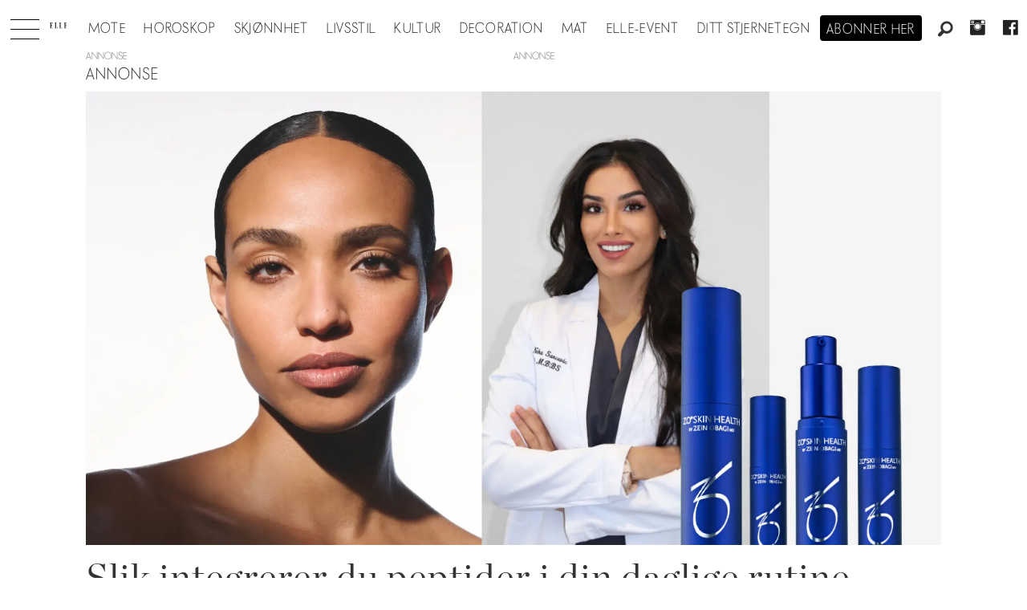

--- FILE ---
content_type: text/html; charset=UTF-8
request_url: https://www.elle.no/tag/peptider
body_size: 10640
content:
<!DOCTYPE html>
<html lang="nb-NO" dir="ltr" class="resp_fonts" data-hostpath="tag&#x2F;peptider">
    <head>

                
                <script type="module">
                    import { ClientAPI } from '/view-resources/baseview/public/common/ClientAPI/index.js?v=1768293024-L4';
                    window.labClientAPI = new ClientAPI({
                        pageData: {
                            url: 'https://www.elle.no/tag',
                            pageType: 'front',
                            pageId: '100127',
                            section: '',
                            title: '',
                            seotitle: 'Tag: peptider',
                            sometitle: 'Elle - Tag',
                            description: '',
                            seodescription: '',
                            somedescription: '',
                            device: 'desktop',
                            cmsVersion: '4.2.15',
                            contentLanguage: 'nb-NO',
                            published: '',
                            tags: [],
                            bylines: [],
                            site: {
                                domain: 'https://www.elle.no',
                                id: '2',
                                alias: 'elle'
                            }
                            // Todo: Add paywall info ...
                        },
                        debug: false
                    });
                </script>

                <title>Tag: peptider</title>
                <meta name="title" content="Tag: peptider">
                <meta name="description" content="">
                <meta http-equiv="Content-Type" content="text/html; charset=utf-8">
                <link rel="canonical" href="https://www.elle.no/tag/peptider">
                <meta name="viewport" content="width=device-width, initial-scale=1">
                
                <meta property="og:type" content="frontpage">
                <meta property="og:title" content="Elle - Tag">
                <meta property="og:description" content="">

                
                <script src="https://macro.adnami.io/macro/hosts/adsm.macro.elle.no.js" async="async"></script>
                
                
                <meta property="og:image" content="/view-resources/dachser2/public/elle/logoblack.png">
                <meta property="og:image:width" content="95">
                
                <meta property="og:url" content="https://www.elle.no/tag/peptider">
                        <link type="image/svg+xml" rel="icon" href="/view-resources/dachser2/public/elle/favicon.svg">
                        <link type="image/png" rel="icon" sizes="32x32" href="/view-resources/dachser2/public/elle/favicon32x32.png">
                        <link type="image/png" rel="icon" sizes="96x96" href="/view-resources/dachser2/public/elle/favicon96x96.png">
                        <link type="image/png" rel="apple-touch-icon" sizes="120x120" href="/view-resources/dachser2/public/elle/favicon120x120.png">
                        <link type="image/png" rel="apple-touch-icon" sizes="180x180" href="/view-resources/dachser2/public/elle/favicon180x180.png">
                    
                <link rel="stylesheet" href="/view-resources/view/css/grid.css?v=1768293024-L4">
                <link rel="stylesheet" href="/view-resources/view/css/main.css?v=1768293024-L4">
                <link rel="stylesheet" href="/view-resources/view/css/colors.css?v=1768293024-L4">
                <link rel="stylesheet" href="/view-resources/view/css/print.css?v=1768293024-L4" media="print">
                <link rel="stylesheet" href="/view-resources/view/css/foundation-icons/foundation-icons.css?v=1768293024-L4">
                <link rel="stylesheet" href="/view-resources/view/css/site/elle.css?v=1768293024-L4">
                <style data-key="background_colors">
                    .bg-primary {background-color: rgba(0,0,0,1);color: #fff;}.bg-secondary {background-color: rgba(255,255,255,1);}.bg-tertiary {background-color: rgba(240,240,240,1);}.bg-quaternary {background-color: rgba(255,249,239,1);}@media (max-width: 1023px) { .color_mobile_bg-primary {background-color: rgba(0,0,0,1);color: #fff;}}@media (max-width: 1023px) { .color_mobile_bg-secondary {background-color: rgba(255,255,255,1);}}@media (max-width: 1023px) { .color_mobile_bg-tertiary {background-color: rgba(240,240,240,1);}}@media (max-width: 1023px) { .color_mobile_bg-quaternary {background-color: rgba(255,249,239,1);}}
                </style>
                <style data-key="background_colors_opacity">
                    .bg-primary.op-bg_20 {background-color: rgba(0, 0, 0, 0.2);color: #fff;}.bg-primary.op-bg_40 {background-color: rgba(0, 0, 0, 0.4);color: #fff;}.bg-primary.op-bg_60 {background-color: rgba(0, 0, 0, 0.6);color: #fff;}.bg-primary.op-bg_80 {background-color: rgba(0, 0, 0, 0.8);color: #fff;}.bg-secondary.op-bg_20 {background-color: rgba(255, 255, 255, 0.2);}.bg-secondary.op-bg_40 {background-color: rgba(255, 255, 255, 0.4);}.bg-secondary.op-bg_60 {background-color: rgba(255, 255, 255, 0.6);}.bg-secondary.op-bg_80 {background-color: rgba(255, 255, 255, 0.8);}.bg-tertiary.op-bg_20 {background-color: rgba(240, 240, 240, 0.2);}.bg-tertiary.op-bg_40 {background-color: rgba(240, 240, 240, 0.4);}.bg-tertiary.op-bg_60 {background-color: rgba(240, 240, 240, 0.6);}.bg-tertiary.op-bg_80 {background-color: rgba(240, 240, 240, 0.8);}.bg-quaternary.op-bg_20 {background-color: rgba(255, 249, 239, 0.2);}.bg-quaternary.op-bg_40 {background-color: rgba(255, 249, 239, 0.4);}.bg-quaternary.op-bg_60 {background-color: rgba(255, 249, 239, 0.6);}.bg-quaternary.op-bg_80 {background-color: rgba(255, 249, 239, 0.8);}@media (max-width: 1023px) { .color_mobile_bg-primary.op-bg_20 {background-color: rgba(0, 0, 0, 0.2);color: #fff;}}@media (max-width: 1023px) { .color_mobile_bg-primary.op-bg_40 {background-color: rgba(0, 0, 0, 0.4);color: #fff;}}@media (max-width: 1023px) { .color_mobile_bg-primary.op-bg_60 {background-color: rgba(0, 0, 0, 0.6);color: #fff;}}@media (max-width: 1023px) { .color_mobile_bg-primary.op-bg_80 {background-color: rgba(0, 0, 0, 0.8);color: #fff;}}@media (max-width: 1023px) { .color_mobile_bg-secondary.op-bg_20 {background-color: rgba(255, 255, 255, 0.2);}}@media (max-width: 1023px) { .color_mobile_bg-secondary.op-bg_40 {background-color: rgba(255, 255, 255, 0.4);}}@media (max-width: 1023px) { .color_mobile_bg-secondary.op-bg_60 {background-color: rgba(255, 255, 255, 0.6);}}@media (max-width: 1023px) { .color_mobile_bg-secondary.op-bg_80 {background-color: rgba(255, 255, 255, 0.8);}}@media (max-width: 1023px) { .color_mobile_bg-tertiary.op-bg_20 {background-color: rgba(240, 240, 240, 0.2);}}@media (max-width: 1023px) { .color_mobile_bg-tertiary.op-bg_40 {background-color: rgba(240, 240, 240, 0.4);}}@media (max-width: 1023px) { .color_mobile_bg-tertiary.op-bg_60 {background-color: rgba(240, 240, 240, 0.6);}}@media (max-width: 1023px) { .color_mobile_bg-tertiary.op-bg_80 {background-color: rgba(240, 240, 240, 0.8);}}@media (max-width: 1023px) { .color_mobile_bg-quaternary.op-bg_20 {background-color: rgba(255, 249, 239, 0.2);}}@media (max-width: 1023px) { .color_mobile_bg-quaternary.op-bg_40 {background-color: rgba(255, 249, 239, 0.4);}}@media (max-width: 1023px) { .color_mobile_bg-quaternary.op-bg_60 {background-color: rgba(255, 249, 239, 0.6);}}@media (max-width: 1023px) { .color_mobile_bg-quaternary.op-bg_80 {background-color: rgba(255, 249, 239, 0.8);}}
                </style>
                <style data-key="border_colors">
                    .border-bg-primary {border-color: rgba(0,0,0,1) !important;}.border-bg-secondary {border-color: rgba(255,255,255,1) !important;}.border-bg-tertiary {border-color: rgba(240,240,240,1) !important;}.border-bg-quaternary {border-color: rgba(255,249,239,1) !important;}@media (max-width: 1023px) { .mobile_border-bg-primary {border-color: rgba(0,0,0,1) !important;}}@media (max-width: 1023px) { .mobile_border-bg-secondary {border-color: rgba(255,255,255,1) !important;}}@media (max-width: 1023px) { .mobile_border-bg-tertiary {border-color: rgba(240,240,240,1) !important;}}@media (max-width: 1023px) { .mobile_border-bg-quaternary {border-color: rgba(255,249,239,1) !important;}}
                </style>
                <style data-key="font_colors">
                    .primary {color: rgba(0,0,0,1) !important;}.secondary {color: rgba(255,255,255,1) !important;}@media (max-width: 1023px) { .color_mobile_primary {color: rgba(0,0,0,1) !important;}}@media (max-width: 1023px) { .color_mobile_secondary {color: rgba(255,255,255,1) !important;}}
                </style>
                <style data-key="image_gradient">
                    .image-gradient-bg-primary .img:after {background-image: linear-gradient(to bottom, transparent 50%, rgba(0,0,0,1));content: "";position: absolute;top: 0;left: 0;right: 0;bottom: 0;pointer-events: none;}.image-gradient-bg-secondary .img:after {background-image: linear-gradient(to bottom, transparent 50%, rgba(255,255,255,1));content: "";position: absolute;top: 0;left: 0;right: 0;bottom: 0;pointer-events: none;}.image-gradient-bg-tertiary .img:after {background-image: linear-gradient(to bottom, transparent 50%, rgba(240,240,240,1));content: "";position: absolute;top: 0;left: 0;right: 0;bottom: 0;pointer-events: none;}.image-gradient-bg-quaternary .img:after {background-image: linear-gradient(to bottom, transparent 50%, rgba(255,249,239,1));content: "";position: absolute;top: 0;left: 0;right: 0;bottom: 0;pointer-events: none;}@media (max-width: 1023px) { .color_mobile_image-gradient-bg-primary .img:after {background-image: linear-gradient(to bottom, transparent 50%, rgba(0,0,0,1));content: "";position: absolute;top: 0;left: 0;right: 0;bottom: 0;pointer-events: none;}}@media (max-width: 1023px) { .color_mobile_image-gradient-bg-secondary .img:after {background-image: linear-gradient(to bottom, transparent 50%, rgba(255,255,255,1));content: "";position: absolute;top: 0;left: 0;right: 0;bottom: 0;pointer-events: none;}}@media (max-width: 1023px) { .color_mobile_image-gradient-bg-tertiary .img:after {background-image: linear-gradient(to bottom, transparent 50%, rgba(240,240,240,1));content: "";position: absolute;top: 0;left: 0;right: 0;bottom: 0;pointer-events: none;}}@media (max-width: 1023px) { .color_mobile_image-gradient-bg-quaternary .img:after {background-image: linear-gradient(to bottom, transparent 50%, rgba(255,249,239,1));content: "";position: absolute;top: 0;left: 0;right: 0;bottom: 0;pointer-events: none;}}.image-gradient-bg-primary.image-gradient-left .img:after {background-image: linear-gradient(to left, transparent 50%, rgba(0,0,0,1));}.image-gradient-bg-secondary.image-gradient-left .img:after {background-image: linear-gradient(to left, transparent 50%, rgba(255,255,255,1));}.image-gradient-bg-tertiary.image-gradient-left .img:after {background-image: linear-gradient(to left, transparent 50%, rgba(240,240,240,1));}.image-gradient-bg-quaternary.image-gradient-left .img:after {background-image: linear-gradient(to left, transparent 50%, rgba(255,249,239,1));}@media (max-width: 1023px) { .color_mobile_image-gradient-bg-primary.image-gradient-left .img:after {background-image: linear-gradient(to left, transparent 50%, rgba(0,0,0,1));}}@media (max-width: 1023px) { .color_mobile_image-gradient-bg-secondary.image-gradient-left .img:after {background-image: linear-gradient(to left, transparent 50%, rgba(255,255,255,1));}}@media (max-width: 1023px) { .color_mobile_image-gradient-bg-tertiary.image-gradient-left .img:after {background-image: linear-gradient(to left, transparent 50%, rgba(240,240,240,1));}}@media (max-width: 1023px) { .color_mobile_image-gradient-bg-quaternary.image-gradient-left .img:after {background-image: linear-gradient(to left, transparent 50%, rgba(255,249,239,1));}}.image-gradient-bg-primary.image-gradient-right .img:after {background-image: linear-gradient(to right, transparent 50%, rgba(0,0,0,1));}.image-gradient-bg-secondary.image-gradient-right .img:after {background-image: linear-gradient(to right, transparent 50%, rgba(255,255,255,1));}.image-gradient-bg-tertiary.image-gradient-right .img:after {background-image: linear-gradient(to right, transparent 50%, rgba(240,240,240,1));}.image-gradient-bg-quaternary.image-gradient-right .img:after {background-image: linear-gradient(to right, transparent 50%, rgba(255,249,239,1));}@media (max-width: 1023px) { .color_mobile_image-gradient-bg-primary.image-gradient-right .img:after {background-image: linear-gradient(to right, transparent 50%, rgba(0,0,0,1));}}@media (max-width: 1023px) { .color_mobile_image-gradient-bg-secondary.image-gradient-right .img:after {background-image: linear-gradient(to right, transparent 50%, rgba(255,255,255,1));}}@media (max-width: 1023px) { .color_mobile_image-gradient-bg-tertiary.image-gradient-right .img:after {background-image: linear-gradient(to right, transparent 50%, rgba(240,240,240,1));}}@media (max-width: 1023px) { .color_mobile_image-gradient-bg-quaternary.image-gradient-right .img:after {background-image: linear-gradient(to right, transparent 50%, rgba(255,249,239,1));}}.image-gradient-bg-primary.image-gradient-top .img:after {background-image: linear-gradient(to top, transparent 50%, rgba(0,0,0,1));}.image-gradient-bg-secondary.image-gradient-top .img:after {background-image: linear-gradient(to top, transparent 50%, rgba(255,255,255,1));}.image-gradient-bg-tertiary.image-gradient-top .img:after {background-image: linear-gradient(to top, transparent 50%, rgba(240,240,240,1));}.image-gradient-bg-quaternary.image-gradient-top .img:after {background-image: linear-gradient(to top, transparent 50%, rgba(255,249,239,1));}@media (max-width: 1023px) { .color_mobile_image-gradient-bg-primary.image-gradient-top .img:after {background-image: linear-gradient(to top, transparent 50%, rgba(0,0,0,1));}}@media (max-width: 1023px) { .color_mobile_image-gradient-bg-secondary.image-gradient-top .img:after {background-image: linear-gradient(to top, transparent 50%, rgba(255,255,255,1));}}@media (max-width: 1023px) { .color_mobile_image-gradient-bg-tertiary.image-gradient-top .img:after {background-image: linear-gradient(to top, transparent 50%, rgba(240,240,240,1));}}@media (max-width: 1023px) { .color_mobile_image-gradient-bg-quaternary.image-gradient-top .img:after {background-image: linear-gradient(to top, transparent 50%, rgba(255,249,239,1));}}
                </style>
                <style data-key="custom_css_variables">
                :root {
                    --lab_page_width: 1088px;
                    --lab_columns_gutter: 11px;
                    --space-top: 120;
                    --space-top-adnuntiusAd: ;
                }

                @media(max-width: 767px) {
                    :root {
                        --lab_columns_gutter: 10px;
                    }
                }

                @media(min-width: 767px) {
                    :root {
                    }
                }
                </style>
<script src="/view-resources/public/common/JWTCookie.js?v=1768293024-L4"></script>
<script src="/view-resources/public/common/Paywall.js?v=1768293024-L4"></script>
                <script>
                window.Dac = window.Dac || {};
                (function () {
                    if (navigator) {
                        window.Dac.clientData = {
                            language: navigator.language,
                            userAgent: navigator.userAgent,
                            innerWidth: window.innerWidth,
                            innerHeight: window.innerHeight,
                            deviceByMediaQuery: getDeviceByMediaQuery(),
                            labDevice: 'desktop', // Device from labrador
                            device: 'desktop', // Device from varnish
                            paywall: {
                                isAuthenticated: isPaywallAuthenticated(),
                                toggleAuthenticatedContent: toggleAuthenticatedContent,
                                requiredProducts: [],
                            },
                            page: {
                                id: '100127',
                                extId: ''
                            },
                            siteAlias: 'elle',
                            debug: window.location.href.includes('debug=1')
                        };
                        function getDeviceByMediaQuery() {
                            if (window.matchMedia('(max-width: 767px)').matches) return 'mobile';
                            if (window.matchMedia('(max-width: 1023px)').matches) return 'tablet';
                            return 'desktop';
                        }

                        function isPaywallAuthenticated() {
                            if (window.Dac && window.Dac.JWTCookie) {
                                var JWTCookie = new Dac.JWTCookie({ debug: false });
                                return JWTCookie.isAuthenticated();
                            }
                            return false;
                        }

                        function toggleAuthenticatedContent(settings) {
                            if (!window.Dac || !window.Dac.Paywall) {
                                return;
                            }
                            var Paywall = new Dac.Paywall();
                            var updateDOM = Paywall.updateDOM;

                            if(settings && settings.displayUserName) {
                                var userName = Paywall.getUserName().then((userName) => {
                                    updateDOM(userName !== false, userName, settings.optionalGreetingText);
                                });
                            } else {
                                updateDOM(window.Dac.clientData.paywall.isAuthenticated);
                            }
                        }
                    }
                }());
                </script>

                    <script type="module" src="/view-resources/baseview/public/common/baseview/moduleHandlers.js?v=1768293024-L4" data-cookieconsent="ignore"></script>
<!-- Global site tag (gtag.js) - Google Analytics -->
<script async src="https://www.googletagmanager.com/gtag/js?id=UA-55981107-9"></script>
<script>
    window.dataLayer = window.dataLayer || [];
    function gtag(){dataLayer.push(arguments);}
    gtag('js', new Date());
    gtag('config', 'UA-55981107-9');
</script>
                        <script async src="https://securepubads.g.doubleclick.net/tag/js/gpt.js"></script>
                        <script>
                            window.googletag = window.googletag || {cmd: []};

                            googletag.cmd.push(function() {
                                var handleAsTablet = (Dac.clientData.device === 'tablet' || Dac.clientData.innerWidth < 1316);

                                googletag.pubads().disableInitialLoad();
                                if (!(handleAsTablet && '' === 'true')) {
                                    googletag
                                        .defineSlot('/21694147268/elleno/topbanner', [[980,300], [980,250], [980,150], [980,120], [980,90], [970,250], [970,90], [728,90], [1,1], [1,2]], 'elleno/topbanner')
                                        .addService(googletag.pubads());
                                }
                                if (!(handleAsTablet && '' === 'true')) {
                                    googletag
                                        .defineSlot('/21694147268/elleno/netboard1', [[980,600], [980,400], [980,300], [980,250], [980,150], [980,120], [980,90], [970,250], [970,90], [728,90], [580,500], [580,400], [468,400]], 'elleno/netboard1')
                                        .addService(googletag.pubads());
                                }
                                if (!(handleAsTablet && '' === 'true')) {
                                    googletag
                                        .defineSlot('/21694147268/elleno/netboard2', [[980,400], [980,300], [980,250], [980,150], [980,120], [980,90], [970,250], [970,90], [728,90], [580,500], [580,400], [468,400]], 'elleno/netboard2')
                                        .addService(googletag.pubads());
                                }
                                if (!(handleAsTablet && '' === 'true')) {
                                    googletag
                                        .defineSlot('/21694147268/elleno/netboard3', [[980,600], [980,400], [980,300], [980,250], [980,150], [980,120], [980,90], [970,250], [970,90], [728,90], [580,500], [580,400], [468,400], [1,1], [1,2]], 'elleno/netboard3')
                                        .addService(googletag.pubads());
                                }
                                if (!(handleAsTablet && '' === 'true')) {
                                    googletag
                                        .defineSlot('/21694147268/elleno/netboard4', [[980,400], [980,300], [980,250], [980,150], [980,120], [980,90], [970,250], [970,90], [728,90], [580,500], [580,400], [468,400]], 'elleno/netboard4')
                                        .addService(googletag.pubads());
                                }
                                if (!(handleAsTablet && '' === 'true')) {
                                    googletag
                                        .defineSlot('/21694147268/elleno/netboard5', [[980,600], [980,400], [980,300], [980,250], [980,150], [980,120], [980,90], [970,250], [970,90], [728,90], [580,500], [580,400], [468,400]], 'elleno/netboard5')
                                        .addService(googletag.pubads());
                                }
                                if (!(handleAsTablet && '' === 'true')) {
                                    googletag
                                        .defineSlot('/21694147268/elleno/netboard6', [[980,400], [980,300], [980,250], [980,150], [980,120], [980,90], [970,250], [970,90], [728,90], [580,500], [580,400], [468,400]], 'elleno/netboard6')
                                        .addService(googletag.pubads());
                                }
                                if (!(handleAsTablet && '' === 'true')) {
                                    googletag
                                        .defineSlot('/21694147268/elleno/netboard7', [[980,600], [980,400], [980,300], [980,250], [980,150], [980,120], [980,90], [970,250], [970,90], [728,90], [580,500], [580,400], [468,400]], 'elleno/netboard7')
                                        .addService(googletag.pubads());
                                }
                                if (!(handleAsTablet && '' === 'true')) {
                                    googletag
                                        .defineSlot('/21694147268/elleno/netboard8', [[980,400], [980,300], [980,250], [980,150], [980,120], [980,90], [970,250], [970,90], [728,90], [580,500], [580,400], [468,400]], 'elleno/netboard8')
                                        .addService(googletag.pubads());
                                }

                                googletag.pubads().setTargeting("env", "prod");
                                googletag.pubads().setTargeting("site", "elle");
                                googletag.pubads().setTargeting("section", "");
                                googletag.pubads().setTargeting("context", "front");
                                googletag.pubads().setTargeting("hostpath", "tag/peptider");
                                googletag.pubads().setTargeting("is_tagpage", "true");

                                var useLadyLoading = true || false;
                                if (useLadyLoading) {
                                    googletag.pubads().enableLazyLoad({
                                        fetchMarginPercent: 150 || 150, // Fetch ad content when it is within 1.5 viewports of the visible area
                                        renderMarginPercent: 150 || 150,  // Render ads when they are within 1.5 viewports of the visible area
                                        mobileScaling: 2.0
                                    });
                                }
                                
                                googletag.pubads().enableSingleRequest();
                                googletag.pubads().collapseEmptyDivs();
                                googletag.enableServices();
                            });
                        </script>
                <style id="dachser-vieweditor-styles">
                    .articleHeader .headline { font-family: "Chronicle Display"; font-weight: 300; font-style: normal; }
                    .articleHeader .subtitle { font-family: "Elle novac"; font-weight: 500; font-style: normal; }
                    article.column .content .headline { font-family: "Chronicle Display"; font-weight: 300; font-style: normal; }
                    article.column .content .subtitle { font-family: "Elle novac"; font-weight: 500; font-style: normal; }
                    .bodytext { font-family: "Chronicle Display"; font-weight: 400; font-style: normal; }
                    .bodytext > h2, .bodytext > h3 { font-family: "Chronicle Display"; font-weight: 600; font-style: normal; }
                    .font-Ellenovac { font-family: "Elle novac" !important; }
                    .font-Ellenovac.font-weight-light { font-weight: 100 !important; }
                    .font-Ellenovac.font-weight-normal { font-weight: 400 !important; }
                    .font-Ellenovac.font-weight-bold { font-weight: 600 !important; }
                    .font-Ellenovac.font-weight-black { font-weight: 800 !important; }
                    .font-ChronicleDisplay { font-family: "Chronicle Display" !important; }
                    .font-ChronicleDisplay.font-weight-light { font-weight: 100 !important; }
                    .font-ChronicleDisplay.font-weight-normal { font-weight: 400 !important; }
                    .font-ChronicleDisplay.font-weight-bold { font-weight: 600 !important; }
                    .font-ChronicleDisplay.font-weight-black { font-weight: 800 !important; }
                </style>
                <style id="css_variables"></style>
                <script>
                    window.dachserData = {
                        _data: {},
                        _instances: {},
                        get: function(key) {
                            return dachserData._data[key] || null;
                        },
                        set: function(key, value) {
                            dachserData._data[key] = value;
                        },
                        push: function(key, value) {
                            if (!dachserData._data[key]) {
                                dachserData._data[key] = [];
                            }
                            dachserData._data[key].push(value);
                        },
                        setInstance: function(key, identifier, instance) {
                            if (!dachserData._instances[key]) {
                                dachserData._instances[key] = {};
                            }
                            dachserData._instances[key][identifier] = instance;
                        },
                        getInstance: function(key, identifier) {
                            return dachserData._instances[key] ? dachserData._instances[key][identifier] || null : null;
                        },
                        reflow: () => {}
                    };
                </script>
                

                <script type="application/ld+json">
                [{"@context":"http://schema.org","@type":"WebSite","name":"Elle","url":"https://www.elle.no"},{"@context":"https://schema.org","@type":"WebPage","name":"Tag: peptider","description":""}]
                </script>                <meta name="google-site-verification" content="yw5inxMersSn4Y7ctjkBuZ-Opq4qMaoboSOqkPjTK5Y">
                <script async src="https://otc-cdn.relevant-digital.com/static/tags/6724d5b7e8e6ebbabc020a11.js"></script><script >(function() {
		window.relevantDigital = window.relevantDigital || {};
		relevantDigital.cmd = relevantDigital.cmd || [];
		relevantDigital.cmd.push(function() {
			relevantDigital.loadPrebid({
				configId: '673deecc8ca3c0aaa2e6ce98',
				manageAdserver: false,
				collapseEmptyDivs: true,
				collapseBeforeAdFetch: false,
				noGpt: true,
				allowedDivIds: null, // set to an array to only load certain <div>s, example - ["divId1", "divId2"]
				noSlotReload: false, // set true to only load ad slots that have never been loaded 
			});
		});
	})();</script>
                
                



<script>
var k5aMeta = { "title": "Tag: peptider", "teasertitle": "", "kicker": "", "url": "https://www.elle.no/tag/peptider", "login": (Dac.clientData.paywall.isAuthenticated ? 1 : 0), "subscriber": (Dac.clientData.paywall.isAuthenticated ? 1 : 0), "subscriberId": (Dac.clientData.subscriberId ? `"${ Dac.clientData.subscriberId }"` : "") };
</script>
                <script src="//cl.k5a.io/6156b8c81b4d741e051f44c2.js" async></script>

        
    </head>
    <body class="l4 front site_elle"
        
        >

        
        <script>
        document.addEventListener("DOMContentLoaded", (event) => {
            setScrollbarWidth();
            window.addEventListener('resize', setScrollbarWidth);
        });
        function setScrollbarWidth() {
            const root = document.querySelector(':root');
            const width = (window.innerWidth - document.body.offsetWidth < 21) ? window.innerWidth - document.body.offsetWidth : 15;
            root.style.setProperty('--lab-scrollbar-width', `${ width }px`);
        }
        </script>

        
        <a href="#main" class="skip-link">Jump to main content</a>

        <header class="pageElement pageHeader">
    <div class="section mainline grid-align-center stop-propagation">
    <div class="row">
    <div class="hamburger to-be-expanded" data-id="pageElements-5">
    <div class="positionRelative">
        <span class="hamburger-button hamburger-expander ">
            <button class="burger-btn" aria-label="Åpne meny" aria-expanded="false" aria-controls="hamburger-container" aria-haspopup="menu">
                    <i class="open fi-list"></i>
                    <i class="close fi-x"></i>
            </button>
        </span>
    </div>

        <div class="hamburger-container" id="hamburger-container">
            <div class="row">
                <div data-id="pageElements-6" class="search visible dac-hidden-desktop-up">

        <button class="search-button" aria-label="Søk" >
                <i class="open fi-magnifying-glass"></i>
                <i class="close fi-x"></i>
        </button>

    <form class="search-container" action="/cse" method="get" role="search">
        <label for="search-input-6" class="visuallyhidden">Søk</label>
        <input type="text" id="search-input-6" name="q" placeholder="Søk...">
    </form>
</div>

    <script>
        if (document.querySelector('[data-id="pageElements-6"] .search-button')) {
            document.querySelector('[data-id="pageElements-6"] .search-button').addEventListener('click', (event) => {
                document.querySelector('[data-id="pageElements-6"] .search-container').submit();
            }, false);
        }
    </script>
<nav class="navigation mainMenu align-center">
	<ul class="menu-list">
			<li class="first-list-item ">
				<a href="/mote" target="_self">Mote</a>
			</li>
			<li class="first-list-item ">
				<a href="https://www.elle.no/horoskop" target="_self">Horoskop</a>
			</li>
			<li class="first-list-item ">
				<a href="https://www.elle.no/skjonnhet" target="_self">Skjønnhet</a>
			</li>
			<li class="first-list-item ">
				<a href="/tag/livsstil" target="_self">Livsstil</a>
			</li>
			<li class="first-list-item ">
				<a href="/tag/kultur" target="_self">Kultur</a>
			</li>
			<li class="first-list-item dropdown-only selected">
				<a href="/tag/konkret" target="_self">Konkret</a>
			</li>
			<li class="first-list-item ">
				<a href="/tag/elle_decoration" target="_self">Decoration</a>
			</li>
			<li class="first-list-item ">
				<a href="/tag/mat" target="_self">Mat</a>
			</li>
			<li class="first-list-item ">
				<a href="/elle-event" target="_self">ELLE-event</a>
			</li>
			<li class="first-list-item dropdown-only">
				<a href="/kontakt-oss" target="_self">Kontakt oss</a>
			</li>
			<li class="first-list-item dropdown-only">
				<a href="/bli-abonnent" target="_self">Bli abonnent på elle</a>
			</li>
			<li class="first-list-item dropdown-only dac-hidden-desktop-up">
				<a href="/om-elle" target="_self">Om elle</a>
			</li>
			<li class="first-list-item dropdown-only">
				<a href="/elle-gallaen" target="_self">Elle-gallaen 2025</a>
			</li>
			<li class="first-list-item dropdown-only">
				<a href="/tag/mor_og_barn" target="_self">Mor og barn</a>
			</li>
			<li class="first-list-item dropdown-only">
				<a href="/tag/elle-festen" target="_self">Elle-festen</a>
			</li>
			<li class="first-list-item ">
				<a href="/stjernetegn" target="_self">Ditt stjernetegn</a>
			</li>
			<li class="first-list-item dropdown-only">
				<a href="/bryllup" target="_self">Bryllup</a>
			</li>
	</ul>
</nav>



	<script>
		(function () {
			const menuLinks = document.querySelectorAll(`nav.mainMenu ul li a`);
			for (let i = 0; i < menuLinks.length; i++) {
				const link = menuLinks[i].pathname;
				if (link === window.location.pathname) {
					menuLinks[i].parentElement.classList.add('lab-link-active');
				} else {
					menuLinks[i].parentElement.classList.remove('lab-link-active');
				}
			}
		})();
	</script>


            </div>
        </div>
</div>

<script>
    (function(){
        const burgerButton = document.querySelector('[data-id="pageElements-5"] .burger-btn');
        const dropdownCloseSection = document.querySelector('[data-id="pageElements-5"] .dropdown-close-section');

        function toggleDropdown() {
            // Toggle the expanded class and aria-expanded attribute
            document.querySelector('[data-id="pageElements-5"].hamburger.to-be-expanded').classList.toggle('expanded');
            burgerButton.setAttribute('aria-expanded', burgerButton.getAttribute('aria-expanded') === 'true' ? 'false' : 'true');
            burgerButton.setAttribute('aria-label', burgerButton.getAttribute('aria-expanded') === 'true' ? 'Lukk meny' : 'Åpne meny');

            // This doesn't seem to do anything? But there's styling dependent on it some places
            document.body.classList.toggle('hamburger-expanded');
        }

        // Called via the eventlistener - if the key is Escape, toggle the dropdown and remove the eventlistener
        function closeDropdown(e) {
            if(e.key === 'Escape') {
                toggleDropdown();
                // Set the focus back on the button when clicking escape, so the user can continue tabbing down
                // the page in a natural flow
                document.querySelector('[data-id="pageElements-5"] .burger-btn').focus();
                window.removeEventListener('keydown', closeDropdown);
            }
        }

        if(burgerButton) {
            burgerButton.addEventListener('click', function(e) {
                e.preventDefault();
                toggleDropdown();

                // If the menu gets expanded, add the eventlistener that will close it on pressing Escape
                // else, remove the eventlistener otherwise it will continue to listen for escape even if the menu is closed.
                if(document.querySelector('[data-id="pageElements-5"] .burger-btn').getAttribute('aria-expanded') === 'true') {
                    window.addEventListener('keydown', closeDropdown);
                } else {
                    window.removeEventListener('keydown', closeDropdown);
                }
            })
        }
        if (dropdownCloseSection) {
            dropdownCloseSection.addEventListener('click', function(e) {
                e.preventDefault();
                toggleDropdown();
            });
        }

        document.querySelectorAll('.hamburger .hamburger-expander, .hamburger .hamburger-container, .stop-propagation').forEach(function (element) {
            element.addEventListener('click', function (e) {
                e.stopPropagation();
            });
        });
    }());
</script>
<figure class="logo">
    <a href=" //elle.no" aria-label="Gå til forside">
        <img src="/view-resources/dachser2/public/elle/logodark.svg"
            alt="Gå til forside. Logo, Elle.no"
            width="95"
            >
    </a>
</figure>
<nav class="navigation mainMenu dac-hidden-desktop-down grid-vas-center grid">
	<ul class="menu-list">
			<li class="first-list-item ">
				<a href="/mote" target="_self">Mote</a>
			</li>
			<li class="first-list-item ">
				<a href="https://www.elle.no/horoskop" target="_self">Horoskop</a>
			</li>
			<li class="first-list-item ">
				<a href="https://www.elle.no/skjonnhet" target="_self">Skjønnhet</a>
			</li>
			<li class="first-list-item ">
				<a href="/tag/livsstil" target="_self">Livsstil</a>
			</li>
			<li class="first-list-item ">
				<a href="/tag/kultur" target="_self">Kultur</a>
			</li>
			<li class="first-list-item dropdown-only selected">
				<a href="/tag/konkret" target="_self">Konkret</a>
			</li>
			<li class="first-list-item ">
				<a href="/tag/elle_decoration" target="_self">Decoration</a>
			</li>
			<li class="first-list-item ">
				<a href="/tag/mat" target="_self">Mat</a>
			</li>
			<li class="first-list-item ">
				<a href="/elle-event" target="_self">ELLE-event</a>
			</li>
			<li class="first-list-item dropdown-only">
				<a href="/kontakt-oss" target="_self">Kontakt oss</a>
			</li>
			<li class="first-list-item dropdown-only">
				<a href="/bli-abonnent" target="_self">Bli abonnent på elle</a>
			</li>
			<li class="first-list-item dropdown-only dac-hidden-desktop-up">
				<a href="/om-elle" target="_self">Om elle</a>
			</li>
			<li class="first-list-item dropdown-only">
				<a href="/elle-gallaen" target="_self">Elle-gallaen 2025</a>
			</li>
			<li class="first-list-item dropdown-only">
				<a href="/tag/mor_og_barn" target="_self">Mor og barn</a>
			</li>
			<li class="first-list-item dropdown-only">
				<a href="/tag/elle-festen" target="_self">Elle-festen</a>
			</li>
			<li class="first-list-item ">
				<a href="/stjernetegn" target="_self">Ditt stjernetegn</a>
			</li>
			<li class="first-list-item dropdown-only">
				<a href="/bryllup" target="_self">Bryllup</a>
			</li>
	</ul>
</nav>



	<script>
		(function () {
			const menuLinks = document.querySelectorAll(`nav.mainMenu ul li a`);
			for (let i = 0; i < menuLinks.length; i++) {
				const link = menuLinks[i].pathname;
				if (link === window.location.pathname) {
					menuLinks[i].parentElement.classList.add('lab-link-active');
				} else {
					menuLinks[i].parentElement.classList.remove('lab-link-active');
				}
			}
		})();
	</script>

<nav class="navigation topBarMenu dac-hidden-desktop-down">
	<ul class="menu-list">
			<li class="first-list-item abo-btn">
				<a href="https://www.elle.no/bli-abonnent" target="_self">Abonner her</a>
			</li>
			<li class="first-list-item fi-social-instagram social-icon dac-hidden-desktop-down not-dropdown-only dac-hidden-desktop-up dac-hidden-desktop-down">
				<a href="https://www.instagram.com/ellenorge/?hl=nb" target="_self">Instagram</a>
			</li>
	</ul>
</nav>



	<script>
		(function () {
			const menuLinks = document.querySelectorAll(`nav.topBarMenu ul li a`);
			for (let i = 0; i < menuLinks.length; i++) {
				const link = menuLinks[i].pathname;
				if (link === window.location.pathname) {
					menuLinks[i].parentElement.classList.add('lab-link-active');
				} else {
					menuLinks[i].parentElement.classList.remove('lab-link-active');
				}
			}
		})();
	</script>

<div data-id="pageElements-11" class="search to-be-expanded dac-hidden-desktop-down not-dropdown-only">

        <button class="search-button search-expander" aria-label="Søk"  aria-expanded="false" aria-controls="search-input-11" >
                <i class="open fi-magnifying-glass"></i>
                <i class="close fi-x"></i>
        </button>

    <form class="search-container" action="/cse" method="get" role="search">
        <label for="search-input-11" class="visuallyhidden">Søk</label>
        <input type="text" id="search-input-11" name="q" placeholder="Søk...">
    </form>
</div>

        <script>
            // Do the check for the search button inside the if statement, so we don't set a global const if there are multiple search buttons
            if (document.querySelector('[data-id="pageElements-11"] .search-button')) {
                // Now we can set a const that is only available inside the if scope
                const searchButton = document.querySelector('[data-id="pageElements-11"] .search-button');
                searchButton.addEventListener('click', (event) => {
                    event.preventDefault();
                    event.stopPropagation();

                    // Toggle the expanded class on the search button and set the aria-expanded attribute.
                    searchButton.parentElement.classList.toggle('expanded');
                    searchButton.setAttribute('aria-expanded', searchButton.getAttribute('aria-expanded') === 'true' ? 'false' : 'true');
                    searchButton.setAttribute('aria-label', searchButton.getAttribute('aria-expanded') === 'true' ? 'Lukk søk' : 'Åpne søk');

                    // Set focus to the input. 
                    // This might be dodgy due to moving focus automatically, but we'll keep it in for now.
                    if (searchButton.getAttribute('aria-expanded') === 'true') {
                        document.getElementById('search-input-11').focus();
                    }
                }, false);
            }

            if (document.getElementById('bonusButton')) {
                document.getElementById('bonusButton').addEventListener('click', (event) => {
                    document.querySelector('[data-id="pageElements-11"] .search-container').submit();
                }, false);
            }

            /*
                There should probably be some sort of sorting of the elements, so that if the search button is to the right,
                the tab order should be the input before the button.
                This is a job for future me.
            */
        </script>
<div data-id="pageElements-12" class="search visible dac-hidden-desktop-down dropdown-only">

        <button class="search-button" aria-label="Søk" >
                <i class="open fi-magnifying-glass"></i>
                <i class="close fi-x"></i>
        </button>

    <form class="search-container" action="/cse" method="get" role="search">
        <label for="search-input-12" class="visuallyhidden">Søk</label>
        <input type="text" id="search-input-12" name="q" placeholder="Søk...">
    </form>
</div>

    <script>
        if (document.querySelector('[data-id="pageElements-12"] .search-button')) {
            document.querySelector('[data-id="pageElements-12"] .search-button').addEventListener('click', (event) => {
                document.querySelector('[data-id="pageElements-12"] .search-container').submit();
            }, false);
        }
    </script>
<a class="link fi-social-instagram social-icon not-dropdown-only dac-hidden-desktop-down" href="https:&#x2F;&#x2F;www.instagram.com&#x2F;ellenorge&#x2F;?hl&#x3D;nb"></a><a class="link fi-social-facebook social-icon not-dropdown-only dac-hidden-desktop-down" href="https:&#x2F;&#x2F;www.facebook.com&#x2F;ellenorge&#x2F;"></a>
</div>

</div>


    <script>
        (function () {
            if (!'IntersectionObserver' in window) { return;}

            var scrollEvents = scrollEvents || [];
            var event = {
                target: 'header.pageHeader',
                offset: '960px',
                classes: [],
                styles: []
            };
            var classItem = {
                selector: '.pageHeader',
                class: []
            };
            classItem.class.push('fixed');
            event.classes.push(classItem);
            scrollEvents.push(event);

            var event = {
                target: 'header.pageHeader',
                offset: '245px',
                classes: [],
                styles: []
            };
            var classItem = {
                selector: '.pageHeader',
                class: []
            };
            classItem.class.push('fixed-mobile');
            event.classes.push(classItem);
            scrollEvents.push(event);


            if (scrollEvents) {
                const domInterface = {
                    classList: {
                        remove: () => {},
                        add: () => {}
                    },
                    style: {
                        cssText: ''
                    }
                };
                scrollEvents.forEach(function(event) {
                    var callback = function (entries, observer) {
                        if (!entries[0]) { return; }
                        if (entries[0].isIntersecting) {
                            event.styles.forEach(function(item) {
                                (document.querySelector(item.selector) || domInterface).style.cssText = "";
                            });
                            event.classes.forEach(function(item) {
                                item.class.forEach(function(classname) {
                                    (document.querySelector(item.selector) || domInterface).classList.remove(classname);
                                });
                            });
                        } else {
                            event.styles.forEach(function(item) {
                                (document.querySelector(item.selector) || domInterface).style.cssText = item.style;
                            });
                            event.classes.forEach(function(item) {
                                item.class.forEach(function(classname) {
                                    (document.querySelector(item.selector) || domInterface).classList.add(classname);
                                });
                            });
                        }
                    };

                    var observer = new IntersectionObserver(callback, {
                        rootMargin: event.offset,
                        threshold: 1
                    });
                    var target = document.querySelector(event.target);
                    if (target) {
                        observer.observe(target);
                    }
                });
            }
        }());

        window.Dac.clientData.paywall.toggleAuthenticatedContent(); 
    </script>
</header>

        

        

        <section class="main front" id="main">
        <h1 class="hidden-heading">Tag: peptider</h1>
            <div data-element-guid="b6553eeb-4b3b-499d-ab32-cb5be161f0cb" class="placeholder placement-top">
<div data-element-guid="95fef609-4a69-46e3-a519-27b11d9a6fff" class="column google-ad small-12 large-12 small-abs-12 large-abs-12 display-label"  style="">

        <span class="ad-label">Annonse</span>
        <div class="adunit" id="elleno/topbanner" ></div>
        <script>
            googletag.cmd.push(function() {
                googletag.display('elleno/topbanner');
            });
        </script>
</div>

</div>
            <div data-element-guid="2db1b970-d544-4723-d5cb-6bf182bd8b9d" class="page-content"><div data-element-guid="3d9b4526-4005-429e-8335-e6eebbdf463e" class="row small-12 large-12" style=""><article data-element-guid="a1bd3858-ee82-4594-979c-131d76917307" class="column small-12 large-12 small-abs-12 large-abs-12 " data-site-alias="elle" data-section="skjønnhet" data-instance="814279" itemscope>
    
    <div class="content" style="">
        
        <a itemprop="url" class="" href="https://www.elle.no/dr-neha-sarcevic-hudpleie-kollagen/slik-integrerer-du-peptider-i-din-daglige-rutine/916158" data-k5a-url="https://www.elle.no/a/916158" rel="">

        <div 
style=""
class="kicker above ">
annonse
</div>

        <div class="media ">
                

                <figure data-element-guid="8390b988-427d-423c-bc54-f1ba815b69a0" class="" >
    <div class="img fullwidthTarget">
        <picture>
            <source srcset="https://image.elle.no/916202.jpg?imageId=916202&panox=0.00&panoy=16.90&panow=100.00&panoh=59.72&heightx=46.39&heighty=0.00&heightw=49.52&heighth=100.00&width=2116&height=1122&format=webp&format=webp" 
                width="1058"
                height="561"
                media="(min-width: 768px)"
                type="image/webp">    
            <source srcset="https://image.elle.no/916202.jpg?imageId=916202&panox=0.00&panoy=16.90&panow=100.00&panoh=59.72&heightx=46.39&heighty=0.00&heightw=49.52&heighth=100.00&width=2116&height=1122&format=webp&format=jpg" 
                width="1058"
                height="561"
                media="(min-width: 768px)"
                type="image/jpeg">    
            <source srcset="https://image.elle.no/916202.jpg?imageId=916202&panox=0.00&panoy=16.90&panow=100.00&panoh=59.72&heightx=46.39&heighty=0.00&heightw=49.52&heighth=100.00&width=960&height=510&format=webp&format=webp" 
                width="480"
                height="255"
                media="(max-width: 767px)"
                type="image/webp">    
            <source srcset="https://image.elle.no/916202.jpg?imageId=916202&panox=0.00&panoy=16.90&panow=100.00&panoh=59.72&heightx=46.39&heighty=0.00&heightw=49.52&heighth=100.00&width=960&height=510&format=webp&format=jpg" 
                width="480"
                height="255"
                media="(max-width: 767px)"
                type="image/jpeg">    
            <img src="https://image.elle.no/916202.jpg?imageId=916202&panox=0.00&panoy=16.90&panow=100.00&panoh=59.72&heightx=46.39&heighty=0.00&heightw=49.52&heighth=100.00&width=960&height=510&format=webp&format=jpg"
                width="480"
                height="255"
                title="Slik integrerer du peptider i din daglige rutine"
                alt="" 
                
                style=""    
                >
        </picture>        
            </div>
    
</figure>

                
                
                
                
                
                
                
            
            <div class="floatingText">

                <div class="labels">
                </div>
            </div>
            

        </div>


        
            <h2 itemprop="headline" 
    class="headline "
    style=""
    >Slik integrerer du peptider i din daglige rutine
</h2>

        




        </a>

        <time itemprop="datePublished" datetime="2025-11-15T09:13:00+01:00"></time>
    </div>
</article>
</div>
<div data-element-guid="d481cb7c-113a-4ee0-bd34-0fd085bf12a9" class="row small-12 large-12" style=""><article data-element-guid="2d471dd2-bd9b-492b-8397-4a6c29919892" class="column small-6 large-6 small-abs-6 large-abs-6 " data-site-alias="elle" data-section="skjønnhet" data-instance="100144" itemscope>
    
    <div class="content" style="">
        
        <a itemprop="url" class="" href="https://www.elle.no/hudpleie-peptider/dette-bor-du-vite-om-peptider/215181" data-k5a-url="https://www.elle.no/a/215181" rel="">


        <div class="media ">
                

                <figure data-element-guid="7631e94a-b125-4aa4-e531-a06be63e5499" class="" >
    <div class="img fullwidthTarget">
        <picture>
            <source srcset="https://image.elle.no/215242.jpg?imageId=215242&width=1048&height=892&format=webp&format=webp" 
                width="524"
                height="446"
                media="(min-width: 768px)"
                type="image/webp">    
            <source srcset="https://image.elle.no/215242.jpg?imageId=215242&width=1048&height=892&format=webp&format=jpg" 
                width="524"
                height="446"
                media="(min-width: 768px)"
                type="image/jpeg">    
            <source srcset="https://image.elle.no/215242.jpg?imageId=215242&width=360&height=200&format=webp&format=webp" 
                width="180"
                height="100"
                media="(max-width: 767px)"
                type="image/webp">    
            <source srcset="https://image.elle.no/215242.jpg?imageId=215242&width=360&height=200&format=webp&format=jpg" 
                width="180"
                height="100"
                media="(max-width: 767px)"
                type="image/jpeg">    
            <img src="https://image.elle.no/215242.jpg?imageId=215242&width=360&height=200&format=webp&format=jpg"
                width="180"
                height="100"
                title="Dette bør du vite om peptider"
                alt="" 
                
                style=""    
                >
        </picture>        
            </div>
    
</figure>

                
                
                
                
                
                
                
            
            <div class="floatingText">

                <div class="labels">
                </div>
            </div>
            

        </div>


        
            <h2 itemprop="headline" 
    class="headline "
    style=""
    >Dette bør du vite om peptider
</h2>

        




        </a>

        <time itemprop="datePublished" datetime="2021-10-21T14:22:46+02:00"></time>
    </div>
</article>
</div>
<div data-element-guid="2b382c3e-1a18-4dd7-dfb1-090de1e92d2d" class="row small-12 large-12" style=""><div data-element-guid="a320d961-feb1-4223-8543-eee24a18f2a5" class="column google-ad small-12 large-12 small-abs-12 large-abs-12 display-label"  style="">

        <span class="ad-label">Annonse</span>
        <div class="adunit" id="elleno/netboard1" ></div>
        <script>
            googletag.cmd.push(function() {
                googletag.display('elleno/netboard1');
            });
        </script>
</div>
</div>
<div data-element-guid="06e95dc7-645d-4d41-cd82-52ac919497d7" class="row small-12 large-12" style=""><div data-element-guid="3e8dbea3-960b-4d23-a1a6-88b7636b27cc" class="column google-ad small-12 large-12 small-abs-12 large-abs-12 display-label"  style="">

        <span class="ad-label">Annonse</span>
        <div class="adunit" id="elleno/netboard2" ></div>
        <script>
            googletag.cmd.push(function() {
                googletag.display('elleno/netboard2');
            });
        </script>
</div>
</div>
<div data-element-guid="347dd8b3-0b26-4067-e01d-53d24abf93eb" class="row small-12 large-12" style=""><div data-element-guid="bf45cada-edd3-4cac-f3fb-a0566df8a9fb" class="column google-ad small-12 large-12 small-abs-12 large-abs-12 display-label"  style="">

        <span class="ad-label">Annonse</span>
        <div class="adunit" id="elleno/netboard3" ></div>
        <script>
            googletag.cmd.push(function() {
                googletag.display('elleno/netboard3');
            });
        </script>
</div>
</div>
<div data-element-guid="f42a33de-b140-4310-aefd-18e1d857dbfd" class="row small-12 large-12" style=""><div data-element-guid="f53ab3fd-ecd3-40da-dc34-b26e5f0ec38d" class="column google-ad small-12 large-12 small-abs-12 large-abs-12 display-label"  style="">

        <span class="ad-label">Annonse</span>
        <div class="adunit" id="elleno/netboard4" ></div>
        <script>
            googletag.cmd.push(function() {
                googletag.display('elleno/netboard4');
            });
        </script>
</div>
</div>
<div data-element-guid="caf7b512-c7bb-4eee-ad66-be4ff7649491" class="row small-12 large-12" style=""><div data-element-guid="4250ddd6-9358-4814-8fbf-0d1f4a4416c4" class="column google-ad small-12 large-12 small-abs-12 large-abs-12 display-label"  style="">

        <span class="ad-label">Annonse</span>
        <div class="adunit" id="elleno/netboard5" ></div>
        <script>
            googletag.cmd.push(function() {
                googletag.display('elleno/netboard5');
            });
        </script>
</div>
</div>
<div data-element-guid="180c1c8e-cc44-47eb-a95e-a89c76a7af06" class="row small-12 large-12" style=""><div data-element-guid="36c761f2-759e-4b0c-8c66-3ba60a167678" class="column google-ad small-12 large-12 small-abs-12 large-abs-12 display-label"  style="">

        <span class="ad-label">Annonse</span>
        <div class="adunit" id="elleno/netboard6" ></div>
        <script>
            googletag.cmd.push(function() {
                googletag.display('elleno/netboard6');
            });
        </script>
</div>
</div>
<div data-element-guid="97e4324c-5887-4c6b-f8b6-1d2f886c8692" class="row small-12 large-12" style=""><div data-element-guid="3fbb7a1c-4e60-4520-b50b-d46de425f5c9" class="column google-ad small-12 large-12 small-abs-12 large-abs-12 display-label"  style="">

        <span class="ad-label">Annonse</span>
        <div class="adunit" id="elleno/netboard7" ></div>
        <script>
            googletag.cmd.push(function() {
                googletag.display('elleno/netboard7');
            });
        </script>
</div>
</div>
<div data-element-guid="c955045f-00ff-4681-bd29-bd4519725057" class="row small-12 large-12" style=""><div data-element-guid="81776ec7-a3bc-4662-d47c-dae0091038b2" class="column google-ad small-12 large-12 small-abs-12 large-abs-12 display-label"  style="">

        <span class="ad-label">Annonse</span>
        <div class="adunit" id="elleno/netboard8" ></div>
        <script>
            googletag.cmd.push(function() {
                googletag.display('elleno/netboard8');
            });
        </script>
</div>
</div>
</div>

            
            
        </section>
        <footer class="page">
    
    <div class="row-section">
        <div class="row large-12 footer-content">
        <div class="column large-3 small-12 large-abs-3 some-container">
            <ul>
                <li class="fi-social-instagram">
                    <a href="https://www.instagram.com/ellenorge/?hl=nb" aria-label="Link to Elle's instagram page"></a>
                </li>
                <li class="fi-social-facebook">
                    <a href="https://www.facebook.com/ellenorge/" aria-label="Link to Elle's Facebook-page"></a>
                </li>
                <li class="fi-social-youtube">
                    <a href="https://www.youtube.com/user/ElleMagazine" aria-label="Link to Elle's Youtube page"></a>
                </li>
                <li class="fi-mail">
                    <a href="mailto:petra@elle.no" aria-label="Link to send e-mail to Elle"></a>
                </li>
            </ul>
        </div>
        <div class="column large-6 small-12 large-abs-6 logo-container">
            <a href="https://www.elle.no" aria-label="Link to Elle's home page">
                <img src="/view-resources/dachser2/public/elle/logoblack.png" alt="Elle main logo">
            </a>
        </div>
        <div class="column large-3 small-12 large-abs-3 magazine-container">
            <a href="//elle.no/bli-abonnent" aria-label="Link to Elle's home page">
                <img src="/view-resources/dachser2/public/elle/haddy_mini.jpg" alt="Elle main logo">
                <p>ABONNER / KJØP NÅ</p>
            </a>
        </div>
        </div>
    </div>
    <div class="row-section">
        <div class="row large-12 about-elle">
            <div class="column large-6 small-12 large-abs-12">
                <p>Ansvarlig utgiver: UI Publishing AS, 919 167 114 MVA</p>
                <p>Ansvarlig redaktør: Petra Middelthon</p>
            </div>
        </div>
    </div>
</footer>
<script src="/view-resources/baseview/public/common/build/baseview_dependencies_dom.js?v=1768293024-L4" data-cookieconsent="ignore"></script>

        <script>
            window.dachserData.handlers = {
                parallax: function(item) {
                    if (window.Dac && window.Dac.Parallax) {
                        new Dac.Parallax(item);
                    } else {
                        console.warn('parallax: Missing required class Dac.Parallax. Content will not animate.');
                    }
                },
                swipehelper: function(item) {
                    if (window.Dac && window.Dac.SwipeHelper) {
                        var element = document.querySelector(item.selector);
                        if (!element) {
                            console.warn('SwipeHelper: Missing element for selector: "' + item.selector + '".');
                            return null;
                        }
                        return new Dac.SwipeHelper(element, item);
                    } else {
                        console.warn('SwipeHelper: Missing required function Dac.SwipeHelper.');
                        return null;
                    } 
                },
                readprogress: function(item) {
                    if (window.Dac && window.Dac.ReadProgress) {
                        var element = document.querySelector(item.selector);
                        if (!element) {
                            console.warn('ReadProgress: Missing element for selector: "' + item.selector + '".');
                            return;
                        }
                        new Dac.ReadProgress(element, item);
                    } else {
                        console.warn('ReadProgress: Missing required function Dac.ReadProgress.');
                    } 
                },
                tabnavigation: function(item) {
                    if (window.Dac && window.Dac.TabNavigation) {
                        new Dac.TabNavigation(item);
                    } else {
                        console.warn('TabNavigation: Missing required function Dac.Tabnavigation.');
                    } 
                },
                elementattributetoggler: function(item) {
                    if (window.Dac && window.Dac.ElementAttributeToggler) {
                        new Dac.ElementAttributeToggler(item);
                    } else {
                        console.warn('ElementAttributeToggler: Missing required class Dac.ElementAttributeToggler.');
                    } 
                },
                articlelists: (item) => {
                    if (window.Dac && window.Dac.ArticleLists) {
                        new Dac.ArticleLists(item);
                    } else {
                        console.warn('ElementAttributeToggler: Missing required class Dac.ArticleLists.');
                    }
                }
            };

            window.dachserData.execute = () => {
            
                // Parallax
                // Register each element requiering js-animations
                const parallaxQueue = window.dachserData.get('parallax') || [];
                parallaxQueue.forEach(item => {
                    window.dachserData.handlers.parallax(item);
                });
            
                // SwipeHelper, used by several components like ArticleScroller etc.
                // Register each element using SwipeHelper:
                const swipehelperQueue = window.dachserData.get('swipehelper') || [];
                swipehelperQueue.forEach(item => {
                    window.dachserData.setInstance(
                        'swipehelper',
                        item.selector,
                        window.dachserData.handlers.swipehelper(item)
                    );
                });

                // ReadProgress
                const readprogressQueue = window.dachserData.get('readprogress') || [];
                readprogressQueue.forEach(item => {
                    window.dachserData.handlers.readprogress(item);
                });
            
                // Tab-navigation
                const tabnavigationQueue = window.dachserData.get('tabnavigation') || [];
                tabnavigationQueue.forEach(item => {
                    window.dachserData.handlers.tabnavigation(item);
                });

                // ElementAttributeToggler
                const elementAttributeTogglerQueue = window.dachserData.get('elementattributetoggler') || [];
                elementAttributeTogglerQueue.forEach(item => {
                    window.dachserData.handlers.elementattributetoggler(item);
                });

                const articlelistsQueue = window.dachserData.get('articlelists') || [];
                articlelistsQueue.forEach(item => {
                    window.dachserData.handlers.articlelists(item);
                });
            };

            (function () {

                window.dachserData.execute();
            
            }());
        </script>

            <div class="powered-by "><a href="https:&#x2F;&#x2F;labradorcms.com&#x2F;" target="_blank">Powered by Labrador CMS</a></div>


            </body>
</html>


--- FILE ---
content_type: application/javascript; charset=utf-8
request_url: https://fundingchoicesmessages.google.com/f/AGSKWxVQnNVThZIMW6Ic6FJD4E3Wovp-Fa66nGiutE0sVeYwmARkhPrxjEQdUrsDjUqZvNZ1slAGOZieyYCukf3K1TjUoSclb4DmO1NVApyKbstP8P01kpQDBk7D7QYv8_8k5AMy1e1Fxjn6flle1Mk21zmZJJWJR1CJ-THt6Rb6h9kag1OXL7MqUoXgsUOl/_/chitika-ad?/ads468x60.-728x90a_.tv/ads/-side-ad-
body_size: -1288
content:
window['1bf14001-f7c3-48d6-9082-37261da68b4d'] = true;